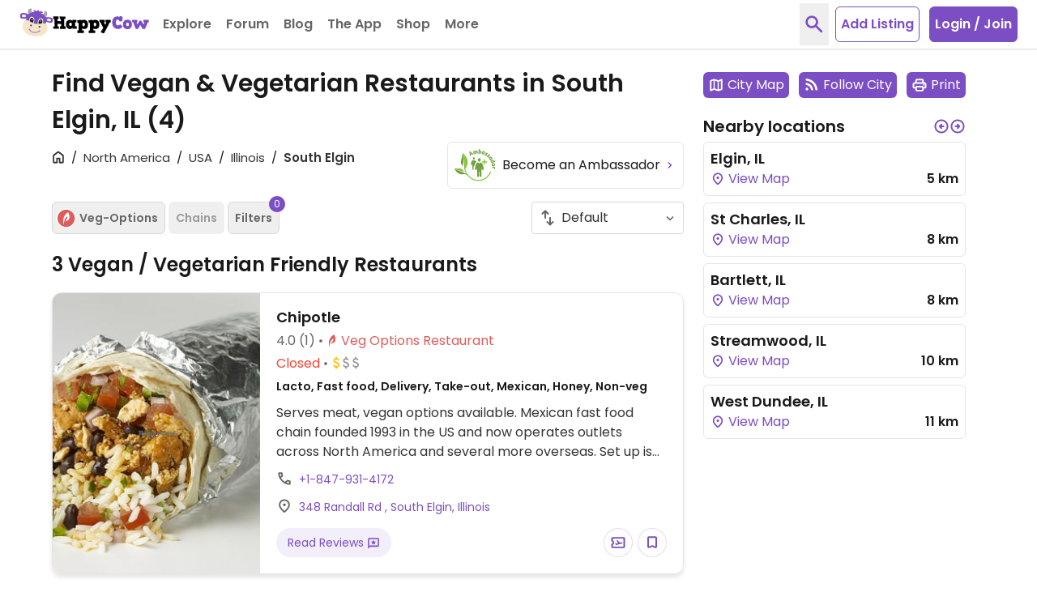

--- FILE ---
content_type: image/svg+xml
request_url: https://www.happycow.net/img/category-logo/category-logo-food-truck.svg
body_size: 840
content:
<svg width="24" height="24" viewBox="0 0 24 24" fill="none" xmlns="http://www.w3.org/2000/svg">
<path fill-rule="evenodd" clip-rule="evenodd" d="M3.85037 5.09412H15.0074H15.2902V5.11592C15.7775 5.19143 16.2198 5.45966 16.5143 5.86788L20.1278 10.0499L22.4643 11.0962C23.0623 11.3681 23.4483 11.9666 23.4523 12.6281V16.2369C23.4523 16.8389 22.9682 17.327 22.371 17.327L21.1715 17.327C21.1714 15.853 19.9863 14.658 18.5243 14.658C17.0624 14.658 15.8772 15.853 15.8772 17.3271H7.92049C7.92049 15.853 6.73533 14.658 5.27336 14.658C3.81139 14.658 2.62623 15.853 2.62623 17.3271L2.51127 17.3271C1.4268 17.3271 0.547668 16.4407 0.547668 15.3473V8.42411C0.547668 6.58501 2.02634 5.09412 3.85037 5.09412ZM11.3881 10.6041C11.3246 10.5401 11.2384 10.5041 11.1486 10.5041C10.9628 10.5058 10.8131 10.6582 10.8131 10.8456V12.0172C10.8114 12.2011 10.663 12.3493 10.4806 12.3492H3.21965C3.03847 12.3476 2.892 12.1999 2.89031 12.0172V10.8456C2.89031 10.755 2.85464 10.6682 2.79113 10.6041C2.72761 10.5401 2.64148 10.5041 2.55166 10.5041C2.46077 10.5024 2.37303 10.5377 2.30816 10.6019C2.2433 10.6661 2.20679 10.7539 2.20679 10.8456V12.2365C2.20679 12.6984 2.57819 13.0729 3.03634 13.0729H10.6577C11.1159 13.0729 11.4873 12.6984 11.4873 12.2365V10.8456C11.4873 10.755 11.4516 10.6682 11.3881 10.6041ZM6.89831 6.67923L10.347 6.71056L11.8353 9.13522C11.8353 9.13522 12.1211 9.9685 11.0306 10.0813C11.0306 10.0813 10.0457 10.122 9.75982 9.53933C9.6122 9.92093 9.23236 10.1584 8.82773 10.122C8.82773 10.122 7.92361 10.122 7.79933 9.58006L7.79931 9.58075C7.78156 9.62629 7.62507 9.98723 7.0098 10.0641L6.88898 10.075H6.77092C6.00972 10.0312 5.86058 9.58006 5.86058 9.58006L5.86006 9.58075L5.83294 9.66546C5.65006 10.0951 4.92494 10.1204 4.84026 10.1219L4.83218 10.122C4.42704 10.1605 4.04602 9.92235 3.90009 9.53933C3.61114 10.122 2.62623 10.0813 2.62623 10.0813C1.55743 9.95911 1.84639 9.12582 1.84639 9.12582L3.3253 6.71056L6.78024 6.67923H6.89831ZM8.71277 7.09587H7.68437L7.92982 8.92847C7.92982 8.92847 7.92982 9.67717 8.79356 9.59572C8.79356 9.59572 9.41495 9.63644 9.24717 8.76244L8.71277 7.09587ZM5.8668 7.09274H4.83839L4.30399 8.7593C4.1581 9.51931 4.60893 9.58765 4.72902 9.59255L4.75761 9.59259C5.62135 9.67404 5.62135 8.92533 5.62135 8.92533L5.8668 7.09274ZM16.1882 7.23996C15.9065 6.81292 15.4353 6.55197 14.9268 6.54138H13.4199V10.0907H17.984L16.1882 7.23996ZM18.5245 15.7482C19.3894 15.7482 20.0904 16.4551 20.0904 17.3271C20.0904 18.199 19.3894 18.9059 18.5245 18.9059C17.6597 18.9059 16.9586 18.199 16.9586 17.3271C16.9586 16.4551 17.6597 15.7482 18.5245 15.7482ZM6.83926 17.3271C6.83926 16.4551 6.13818 15.7482 5.27335 15.7482C4.40852 15.7482 3.70744 16.4551 3.70744 17.3271C3.70744 18.199 4.40852 18.9059 5.27335 18.9059C6.13818 18.9059 6.83926 18.199 6.83926 17.3271Z" fill="#B569F5"/>
</svg>
